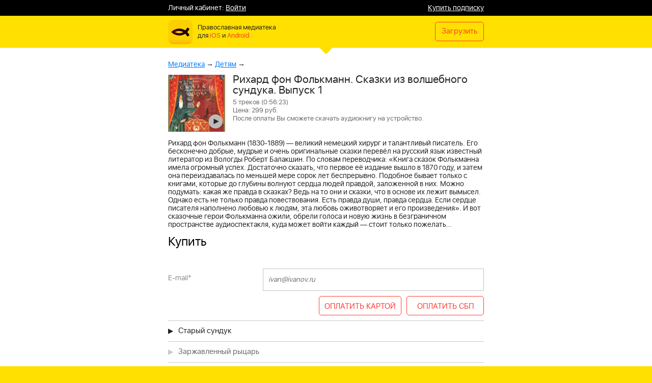

--- FILE ---
content_type: text/html; charset=UTF-8
request_url: https://audiomolitvoslov.ru/inapp/content/3/166/
body_size: 12972
content:
<!DOCTYPE html PUBLIC "-//W3C//DTD XHTML 1.0 Transitional//EN"
        "http://www.w3.org/TR/xhtml1/DTD/xhtml1-transitional.dtd">

<html xmlns="http://www.w3.org/1999/xhtml" xml:lang="en" lang="en">
<head>
    <meta http-equiv="Content-Type" content="text/html; charset=utf-8" />
    <title>Audiomolitvoslov</title>
    <meta name="keywords" content="Православные молитвы, Псалтирь, Библия,Евангелие, Ветхий и Новый завет, молитвослов, аудио молитвослов" />
    <meta name="description" content="Мобильное приложение Аудиомолитвослов – возможность слушать, молиться, изучать. Православные молитвы, Псалтирь, Библия, Евангелие, Ветхий и Новый завет где угодно без ограничений." />

    <meta name="viewport" content="width=device-width,initial-scale=1">

    <link rel="apple-touch-icon" href="/LibraryImages/touch-icon-60x60.png">
    <link rel="apple-touch-icon" sizes="76x76" href="/LibraryImages/touch-icon-76x76.png">
    <link rel="apple-touch-icon" sizes="120x120" href="/LibraryImages/touch-icon-120x120.png">
    <link rel="apple-touch-icon" sizes="152x152" href="/LibraryImages/touch-icon-152x152.png">

    <link rel="stylesheet" type="text/css" href="/api/v2/inapp/files/style.css?1">
    <script type="text/javascript" src="/api/v2/inapp/files/script.js"></script>

    <link rel="stylesheet" type="text/css" href="/api/v2/inapp/files/jquery.fancybox.min.css">
    <script type="text/javascript" src="/api/v2/inapp/files/jquery-3.3.1.min.js"></script>
    <script type="text/javascript" src="/api/v2/inapp/files/jquery.fancybox.min.js"></script>

    <link rel="stylesheet" type="text/css" href="/api/v2/inapp/files/lk.css?9402">
    <script type="text/javascript" src="/api/v2/inapp/files/lk_script.js?8915"></script>

    <meta property="og:title" content="Аудиомолитвослов" />
    <meta property="og:description" content="Мобильное приложение для чтения и прослушивания молитв" />
    <meta property="og:image" content="http://audiomolitvoslov.ru/files/images/banner@2x.png" />
    <meta property="og:image:secure_url" content="https://audiomolitvoslov.ru/files/images/banner@2x.png" />
    <meta property="og:image:type" content="image/png" />
    <meta property="og:image:width" content="1200" />
    <meta property="og:image:height" content="630" />
</head>
<body>
﻿

    <div class="head_lk">
        <div class="body-wrapper">
            Личный кабинет:                 <a data-fancybox="" data-src="#login-form" href="javascript:;">Войти</a>
                <div class="subscribe_info"><a href="/inapp/subscribe/">Купить подписку</a></div>
                    </div>

    </div>



<div class="head">
    <div class="body-wrapper">

        <a href="https://itunes.apple.com/ru/app/pravoslavnaa-mediateka/id1097885017?mt=8" class="icon"><img src="/api/v2/inapp/images/app-icon.png" alt="АудиоМолитвослов" /></a>
        <p>
            <span>Православная медиатека</span>
            <span class="lnks">для <a href="https://itunes.apple.com/ru/app/pravoslavnaa-mediateka/id1097885017?mt=8">iOS</a> и
                    <a data-fancybox="" data-src="#android-form" href="javascript:;">Android</a></span>
        </p>

        <a href="https://itunes.apple.com/ru/app/pravoslavnaa-mediateka/id1097885017?mt=8" class="open-link">Загрузить</a>

    </div>
    <img src="/api/v2/inapp/images/pimp.png" class="pimp" />
</div>

<div class="content">
    <div class="body-wrapper">
                    <div class="bread"><a href="/inapp/content/">Медиатека</a> &rarr; <a href="/inapp/content/3/">Детям</a> &rarr;</div>
            <div class="title"><a href="" class="img"><img src="/api/v2/picture.php?level=2&id=166&xsize=224" alt="Рихард фон Фолькманн. Сказки из волшебного сундука. Выпуск 1" /><span></span></a><div class="txt"><h1>Рихард фон Фолькманн. Сказки из волшебного сундука. Выпуск 1</h1><small>5 треков (0:56:23)<br/>Цена: 299 руб.<br/>После оплаты Вы сможете скачать аудиокнигу на устройство.</small></div></div><p class="description">Рихард фон Фолькманн (1830-1889) — великий немецкий хирург и талантливый писатель. Его бесконечно добрые, мудрые и очень оригинальные сказки перевёл на русский язык известный литератор из Вологды Роберт Балакшин. 
По словам переводчика: «Книга сказок Фолькманна имела огромный успех. Достаточно сказать, что первое её издание вышло в 1870 году, и затем она переиздавалась по меньшей мере сорок лет беспрерывно. Подобное бывает только с книгами, которые до глубины волнуют сердца людей правдой, заложенной в них. Можно подумать: какая же правда в сказках? Ведь на то они и сказки, что в основе их лежит вымысел. Однако есть не только правда повествования. Есть правда души, правда сердца. Если сердце писателя наполнено любовью к людям, эта любовь оживотворяет и его произведения».
И вот сказочные герои Фолькманна ожили, обрели голоса и новую жизнь в безграничном пространстве аудиоспектакля, куда может войти каждый — стоит только пожелать…</p><div class="order_book_wrapper"><p class="status_info" id="buy_status"></p><form action="/order/act/act_makeorder.php" method="post" id="buy_form"><input type="hidden" name="platform" value="4"><div class="form_header">Купить</div><div class="line_form login"><label>E-mail<span>*</span></label><div class="for_icon login"><input placeholder="ivan@ivanov.ru" name="email" type="text" class="reqemail" emessage="Введите e-mail" value=""></div></div><input type="submit" style="position: absolute; left: -9999px; width: 1px; height: 1px;" tabindex="-1" /><input type="hidden" name="book" value="166"><input type="hidden" name="key"  value="8e6c609b9eb92957382080a9366cac4a"><input type="hidden" name="errorUrl" value="https://audiomolitvoslov.ru/inapp/content/3/166/"><input type="hidden" name="okUrl" value="https://audiomolitvoslov.ru/inapp/content/3/166/"><div class="line_form login"><label>&nbsp;</label><div class="for_icon"><input type="hidden" name="payment_type" id="payment_type" value="bank_card"><a href="#" class="common_button wide" id="buy_button_sbp">ОПЛАТИТЬ СБП</a><a href="#" class="common_button rmargin wide" id="buy_button">ОПЛАТИТЬ КАРТОЙ</a></div></div></form></div><ul class="list"><li id="audio_container_3285" class="is_free" onclick="return audioPlay(3285)">Старый сундук<audio id="audio_player_3285" src="/api/v2/audio.php?id=3285&authkey=33c4dbaaefa2e21f219d6d3486a7956c"></audio></li><li class="">Заржавленный рыцарь</li><li class="">Сон под буком</li><li class="">Хрупкие сердца</li><li class="">Ангельские крылья</li></ul>        
            </div>
</div>

<div class="footer">
    <div class="body-wrapper">

        <a href="" class="title">
            <img src="/api/v2/inapp/images/app-icon.png" alt="АудиоМолитвослов" />
        </a>
        <p>Уникальное приложение для чтения<br/>и прослушивания православной литературы<br/>с текстовой синхронизацией</p>

        <a href="https://itunes.apple.com/ru/app/pravoslavnaa-mediateka/id1097885017?mt=8" class="open-link">Загрузить</a>

        <p>
            <br/>
        <h3>Реквизиты:</h3>
        ИП Павлов Александр Владимирович
        ИНН: 760708382185
        Банк: АО "АЛЬФА-БАНК"
        БИК: 044525593
        Р/с: 40802810902910000708
        К/с: 30101810200000000593
        <br/><br/>
        <h3>Контактная информация:</h3>
        Телефон: +7 910 664 24 20
        Email: <a href="mailto:support@audiomolitvoslov.ru">support@audiomolitvoslov.ru</a>
        </p>

    </div>
</div>
<div style="display: none;" id="login-form">
    <form id="login_form">
        <div class="login_form_wrapper">
            <div class="form_header">Личный кабинет</div>
            <div id="status_login"></div>
            <div class="line_form login">
                <label>E-mail<span>*</span></label>
                <div class="for_icon login"><input placeholder="ivan@ivanov.ru" name="login" type="text" class="reqemail" emessage="E-mail" value=""></div>
            </div>

            <div class="line_form login">
                <label>Пароль<span>*</span></label>
                <div class="for_icon pas"><input name="pass" type="password" value=""></div>
            </div>

            <div class="line_form login">
                <a class="grn undrl" href="javascriopt:;" id="forget_password">Забыли пароль?</a>
            </div>
			
			
			<div class="line_form login" style="margin-left: -10px;">
				<!--<span class="soc_text">Войти через соц. сеть:</span>-->
				<a class="login-form__login-button --vk" href="https://oauth.vk.com/authorize?client_id=8128187&redirect_uri=https://audiomolitvoslov.ru/ss/vk_redirect.php&display=page&scope=email&response_type=code&v=5.103"></a>
								
			</div>
			

            <div class="line_form login">
                <label>&nbsp;</label>
                <div class="for_icon">
                    <a href="#" class="common_button" id="login_button">ВОЙТИ</a>
                </div>
            </div>

        </div>
		<input type="submit" style="position: absolute; left: -9999px; width: 1px; height: 1px;" tabindex="-1" />

		<input type="hidden" name="url" value="/inapp/content/3/166/">
    </form>

    <form id="forget_form" style="display:none">

        <div class="login_form_wrapper">
            <div class="form_header">Вспомнить пароль</div>

            <div id="status_forget"></div>

            <div class="line_form login">
                <label>E-mail<span>*</span></label>
                <div class="for_icon login"><input id="forget_input" placeholder="ivan@ivanov.ru" name="login" type="text" class="reqemail" emessage="Введите e-mail" value=""></div>
            </div>
            
            <div class="line_form login">
                <a class="grn undrl forget_password" id="show_login" href="javascriopt:;">Войти в личный кабинет</a>
                <!-- <a class="grn undrl" href="javascriopt:;" id="forget_password">Забыли пароль?</a> -->
            </div>

            <div class="line_form login">
                <label>&nbsp;</label>
                <div class="for_icon">
                    <a href="#" class="common_button" id="forget_button">ОТПРАВИТЬ</a>
                </div>
            </div>
			<input type="submit" style="position: absolute; left: -9999px; width: 1px; height: 1px;" tabindex="-1" />


        </div>


    </form>



</div>

<div style="display: none;" id="load-form">
	<p class="load-form" id="load-first"><img src="/files/images/loading.gif" width="20" height="20" style="margin-bottom:-5px;margin-right:12px;">Пожалуйста подождите, готовится архив для скачивания. Не более 1 минуты.</p>
	<p class="load-form" id="load-info"></p>
</div>

<div style="display: none;" id="android-form">
    <p class="load-form">
        <br/>
        <a class="grn" href="https://play.google.com/store/apps/details?id=ru.eyescream.allinone">Перейти на Google Play</a><br/><br/>
        <a class="grn" href="https://audiomolitvoslov.ru/android/Molitvy.apk">Скачать apk с сайта</a>
    </p>
</div>

</body>
</html>

--- FILE ---
content_type: text/css
request_url: https://audiomolitvoslov.ru/api/v2/inapp/files/style.css?1
body_size: 6534
content:

@font-face {
    font-family: 'sf_ui_displayregular';
    src: url('https://audiomolitvoslov.ru/api/v2/inapp/fonts/sf-ui-display-regular-webfont.eot');
    src: url('https://audiomolitvoslov.ru/api/v2/inapp/fonts/sf-ui-display-regular-webfont.eot?#iefix') format('embedded-opentype'),
         url('https://audiomolitvoslov.ru/api/v2/inapp/fonts/sf-ui-display-regular-webfont.woff2') format('woff2'),
         url('https://audiomolitvoslov.ru/api/v2/inapp/fonts/sf-ui-display-regular-webfont.woff') format('woff'),
         url('https://audiomolitvoslov.ru/api/v2/inapp/fonts/sf-ui-display-regular-webfont.ttf') format('truetype'),
         url('https://audiomolitvoslov.ru/api/v2/inapp/fonts/sf-ui-display-regular-webfont.svg#sf_ui_displayregular') format('svg');
    font-weight: normal;
    font-style: normal;

}

*{ margin: 0; padding: 0; font-family: 'sf_ui_displayregular', Arial, Verdana, Tahoma; }

body {
	background: #ffe000;
	font-size: 14px;
	line-height: 16px;
	color: #232323;
}


.body-wrapper {
	min-width: 300px;
	max-width: 620px;
	margin: 0 auto;
	padding: 0 10px;
}

/****************************************************/
/******************* Head ***************************/
/****************************************************/

.head {
	position: relative;
	float: left;
	clear: both;
	width: 100%;
	height: 48px;
	padding: 8px 0 7px 0;
}

.head .icon {
	float: left;
	text-decoration: none;
}
.head .icon img {
	float: left;
	width: 48px;
	height: 48px;
}
.head p {
	float: left;
	padding: 8px 0 0 10px;
	font-size: 15px;
	color: #232323;
}
.head p span {
	display: block;
	font-size: 13px;
}
.head p span.lnks {
	font-size: 13px;
}
.head p span.lnks a {
	color: #ff3b30;
	text-decoration: none;
}

.head .open-link {
	float: right;
	margin: 4px 0 0 0;
	padding: 10px 12px 10px 12px;
	border: #ff3b30 1px solid;
	border-radius: 5px;
	font-size: 15px;
	color: #ff3b30;
	text-decoration: none;
}
.head .open-link:active, .head .open-link:hover {
	background: #ff3b30;
	color: #ffffff;
}

.head .pimp {
	position: absolute;
	bottom: -12px;
	left: 50%;
	margin-left: -13px;
	width: 26px;
}

/****************************************************/
/******************* Content ************************/
/****************************************************/

.content {
	float: left;
	clear: both;
	width: 100%;
	padding: 25px 0 7px 0;
	background: #ffffff;
}

.content .bread {
	float: left;
	clear: both;
	width: 100%;
	padding: 0 0 12px 0;
}
.content .bread a {
	color: #007aff;
}

.content .title {
	float: left;
	clear: both;
	width: 100%;
	padding: 0 0 15px 0;
}
.content .title .img {
	position: relative;
	float: left;
}
.content .title .img img {
	width: 112px;
	height: 112px;
}
.content .title .img span {
	position: absolute;
	bottom: 0;
	right: 0;
	width: 38px;
	height: 38px;
	background: url('/api/v2/inapp/images/play-big.png') no-repeat 0 0;
	background-size: 38px 38px;
}

.content .title .txt {
	overflow: hidden;
	padding: 0 0 0 15px;
}
.content .title .txt h1 {
	font-size: 21px;
	padding: 0 0 5px 0;
	font-weight: normal;
	line-height: 21px;
}
.content .title .txt small {
	font-size: 13px;
	color: #6b6b6b;
}

.content .description {
	padding: 0 0 10px 0;
}


.content .list {
	float: left;
	clear: both;
	width: 100%;
	list-style: none;
}
.content .list li {
	padding: 12px 0 12px 20px;
	border-top: #c8c8c8 1px solid;
	background: url('/api/v2/inapp/images/play-off.png') no-repeat 0 50%;
	background-size: 10px 11px;
	font-size: 15px;
	color: #6b6b6b;
}
.content .list li.is_free {
	background-image: url('/api/v2/inapp/images/play.png');
	color: #232323;
	cursor: pointer;
}
.content .list li.is_free.pause {
	background-image: url('/api/v2/inapp/images/pause.png');
}
.content .list li a {
	color: #232323;
	text-decoration: none;
}

.content .list li.is_group {
	border: 0;
	background: #ececec;
}


.content .collections-list {
	float: left;
	clear: both;
	width: 100%;
	list-style: none;
}
.content .collections-list  li {
	float: left;
	clear: both;
	width: 100%;
	padding: 10px 0;
	border-top: #c8c8c8 1px solid;
}
.content .collections-list  li a {
	text-decoration: none;
	color: #232323;
}
.content .collections-list  li img {
	float: left;
	width: 55px;
	height: 55px;
}
.content .collections-list  li span {
	display: block;
	overflow: hidden;
	padding: 10px 0 0 10px;
	font-size: 15px;
}
.content .collections-list  li span small {
	display: block;
	padding: 5px 0 0 0;
	font-size: 13px;
	color: #6b6b6b;
}


.content.main {
	padding-bottom: 0px;
}

.content.main .body-wrapper {
	min-width: 319px;
	max-width: 640px;
	padding: 0 0 0 1px;
}
.content.main .bread {
	text-indent: 10px;
}


.content .rubrics-list {
	float: left;
	clear: both;
	width: 100%;
	list-style: none;
	text-align: center;
}
.content .rubrics-list li {
	float: left;
	width: 25%;
}
.content .rubrics-list li a {
	display: block;
	margin-right: 1px;
	margin-bottom: 1px;
	text-decoration: none;
}
.content .rubrics-list li img {
	display: block;
	width: 100%;
}
.content .rubrics-list li span {
	display: block;
	padding: 9px 10px;
	height: 52px;
	text-align: left;
}
.content .rubrics-list li span strong {
	display: block;
	overflow: hidden;
	max-height: 32px;
	font-weight: normal;
}
.content .rubrics-list li span small {
	display: block;
	padding: 5px 0 0 0;
	font-size: 12px;
}

@media screen and (min-width: 400px) and (max-width: 500px){
	.content .rubrics-list li {
		width: 33.33333%;
	}
}
@media screen and (max-width: 400px) {
	.content .rubrics-list li {
		width: 50%;
	}
}

/****************************************************/
/******************* Footer *************************/
/****************************************************/

.footer {
	float: left;
	clear: both;
	width: 100%;
	padding: 15px 0;
	text-align: center;
}
.footer .title {
	display: block;
	padding: 0 0 12px 0;
}
.footer .title img {
	width: 48px;
	height: 48px;
}
.footer p {
	padding: 0 0 18px 0;
}
.footer .open-link {
	display: inline-block;
	padding: 10px 12px 10px 12px;
	border: #ff3b30 1px solid;
	border-radius: 5px;
	font-size: 15px;
	color: #ff3b30;
	text-decoration: none;
}
.footer .open-link:active, .footer .open-link:hover {
	background: #ff3b30;
	color: #ffffff;
}


--- FILE ---
content_type: text/css
request_url: https://audiomolitvoslov.ru/api/v2/inapp/files/lk.css?9402
body_size: 7773
content:
.head_lk {
	position: relative;
    float: left;
    clear: both;
    width: 100%;
    height: 16px;
    padding: 8px 0 7px 0;
	background-color: #000;
	color:#fff;
}

.head_lk a  {color:#fff;}

.line_form{    padding-bottom: 10px;}

.form_header {
    font-size: 24px;
    line-height: 1;
    padding-bottom: 20px;
	padding-bottom: 40px;
	color: #000;
}
.body-wrapper .form_header {
	color: #000;
}

#forget_form .form_header { color: #000;}

.grn {
    color: #2cc800;
}

.common_button, .common_button2{
    display: inline-block;
    min-width: 130px;
    height: 36px;
    line-height: 39px;
    float: right;
    text-align: center;
    color: #fff;
    white-space: nowrap;
    text-decoration: none;
	
    border: #ff3b30 1px solid;
    border-radius: 5px;
    font-size: 15px;
    color: #ff3b30;
    text-decoration: none;
}

.common_button2 {
	padding: 0 20px;
}

.line_form.login label {
    width: 30%;
	line-height: 38px;
    font-size: 14px;
}

.line_form.login div.for_icon {
    width: 70% !important;
	float: right;
    position: relative;
}

.login_form_wrapper {
    padding: 0px 0px;
    width: 290px;
}

.line_form input:not([type=checkbox]), .line_form textarea, .line_form_search input, .line_form_search textarea {
    width: 100%;
    position: relative;
    padding: 10px 10px 11px 10px;
    border: solid 1px #c3c3c3;
    float: left;
    font-size: 14px;
    line-height: 14px;
    font-style: italic;
    color: #000;
	
	box-sizing: border-box;
}

.line_form.login {
    min-height: auto;
    overflow: hidden;
}

#status_login, #status_forget, #status_personal, .status_info {
    color: #f7941d;
	padding-bottom: 4px;
}

.status_info a { color:#2cc800;}

.content .bread a.selected { color:#ff3b30; text-decoration: none;}

.common_form_wrapper {
	width: 100%;
}

.common_form_wrapper label {
	color:#898989;
}

.common_form_wrapper .line_form input { height: auto;}

.line_form  input.error { border: solid 1px #ff0000; color:#ff0000; }

.download_link,.payment_link {
	border: #898989 1px solid;		
	display: inline-block;
	font-size: 13px;
    color: #898989 !important;
	border-radius: 3px;
	padding: 3px 5px 2px 5px;
}

.download_link {
	color: #000 !important;
	text-decoration: none;
	margin-bottom: 10px;
    border: #000 1px solid;
}

.gray_txt {  color: #898989; }

.load-form {
	padding: 10px;
	color: #898989;
}

.order_book_wrapper {
	color: #898989;
}


.del_book {
    display: inline-block;
	color:#ff0000 !important;
	margin-left: 20px;
	font-size: 13px;
}

.katalog_top
{
	float: right;
}

.common_button.change_payment_method
{
	margin: 0 10px;
	padding: 0 10px;
	background-color: transparent;
	border-color:transparent;
	position: relative;
	
}

.common_button.change_payment_method.selected {
	border-color:transparent;
	background-color: transparent;
	/*color: #ff0000;*/
}

.common_button.change_payment_method:before
{
	content: '';
	position: absolute;
	left: -11px;
    top: 9px;
	width: 12px;
	height: 12px;
	border: solid 1px #fff;
	border-radius: 12px;
}


.common_button.change_payment_method.selected:before
{
	background-color: #fff;
}

#show_info_form {
	display: none;
	padding: 10px;
    width: 290px;
}

#wait_counter { display: inline-block;}

#show_info_form p, #show_info_form h2 {
	padding:0 0 5px 0;
}

#show_info_form h2 {
	padding-top: 5px;
}

.soc_text {
	float: left;
	margin-right: 7px;
	font-size: 14px;
	line-height: 44px;
}

.login-form__login-button {
    width: 50px;
    height: 30px;
    border-radius: 5px;
    display: block;
    background-repeat: no-repeat;
    position: relative;
    cursor: pointer;
    -webkit-transition: -webkit-transform .2s ease,-webkit-box-shadow .2s ease;
    transition: -webkit-transform .2s ease,-webkit-box-shadow .2s ease;
    transition: transform .2s ease,box-shadow .2s ease;
    transition: transform .2s ease,box-shadow .2s ease,-webkit-transform .2s ease,-webkit-box-shadow .2s ease;
    -webkit-backface-visibility: hidden;
    backface-visibility: hidden;
    will-change: transform;
    font-size: .875rem;
    font-weight: 500;
    line-height: 2.25rem;
    color: #fff;
    letter-spacing: 0;
    text-align: left;
    -webkit-box-shadow: 0 1px 3px rgba(0,0,0,.2);
    box-shadow: 0 1px 3px rgba(0,0,0,.2);
    margin: 7px 10px;
	float: left;
}

.login-form__login-button:hover {
    border-color: transparent;
    -webkit-box-shadow: 0 3px 8px 0 rgba(0,0,0,.2);
    box-shadow: 0 3px 8px 0 rgba(0,0,0,.2);
    -webkit-transform: scale(1.05);
    transform: scale(1.05);
}

.login-form__login-button.\--vk {
    background-color: #4274a2;
}
.login-form__login-button.\--facebook {
    background-color: #325797;
}

.login-form__login-button:after {
    position: absolute;
    margin: auto;
    top: 0;
    bottom: 0;
    left: 0;
    right: 0;
    content: "";
}

.login-form__login-button.\--vk:after {
    background-image: url(/files/images/vk.svg);
    width: 16px;
    height: 10px;
}.login-form__login-button.\--facebook:after {
    background-image: url(/files/images/fb.svg);
    width: 8px;
    height: 16px;
	
}

.subscribe_info {
	color: #fff;
	float: right;
}

.custom-radio {
    position: absolute;
    z-index: -1;
    opacity: 0;
  }
/* для элемента label связанного с .custom-radio */
.line_form input.custom-radio+label {
display: inline-flex;
align-items: center;
user-select: none;
color: #000;
}
/* создание в label псевдоэлемента  before со следующими стилями */
.line_form input.custom-radio+label::before {
margin-top: -4px;
content: '';
display: inline-block;
width: 1em;
height: 1em;
flex-shrink: 0;
flex-grow: 0;
border: 1px solid #adb5bd;
border-radius: 50%;
margin-right: 0.5em;
background-repeat: no-repeat;
background-position: center center;
background-size: 50% 50%;
}
/* стили при наведении курсора на радио */
.line_form input.custom-radio:not(:disabled):not(:checked)+label:hover::before {
border-color: #b3d7ff;
}
/* стили для активной радиокнопки (при нажатии на неё) */
.line_form input.custom-radio:not(:disabled):active+label::before {
background-color: #b3d7ff;
border-color: #b3d7ff;
}
/* стили для радиокнопки, находящейся в фокусе */
.line_form input.custom-radio:focus+label::before {
box-shadow: 0 0 0 0.2rem rgba(0, 123, 255, 0.25);
}
/* стили для радиокнопки, находящейся в фокусе и не находящейся в состоянии checked */
.line_form input.custom-radio:focus:not(:checked)+label::before {
border-color: #80bdff;
}
/* стили для радиокнопки, находящейся в состоянии checked */
.line_form input.custom-radio:checked+label::before {
border-color: #0b76ef;
background-color: #0b76ef;
background-image: url("data:image/svg+xml,%3csvg xmlns='http://www.w3.org/2000/svg' viewBox='-4 -4 8 8'%3e%3ccircle r='3' fill='%23fff'/%3e%3c/svg%3e");
}
/* стили для радиокнопки, находящейся в состоянии disabled */
.line_form input.custom-radio:disabled+label::before {
background-color: #e9ecef;
}

.wt, .wt a { color: #000;}

.common_button.rmargin {
    margin-right: 10px;
}

.common_button.wide {
    white-space: nowrap;
    padding-left: 10px;
    padding-right: 10px;
}

.common_button:hover{
    background-color: #ff3b30;
    color: #fff;
}

--- FILE ---
content_type: application/x-javascript
request_url: https://audiomolitvoslov.ru/api/v2/inapp/files/script.js
body_size: 304
content:
function audioPlay(id) {
	var oAudio = document.getElementById("audio_player_"+id);
	var oLI = document.getElementById("audio_container_"+id);
	if (oAudio.paused) {
		oAudio.play();
		oLI.className = "is_free pause";
	} else {
		oAudio.pause();
		oLI.className = "is_free";
	}
	return false;
}